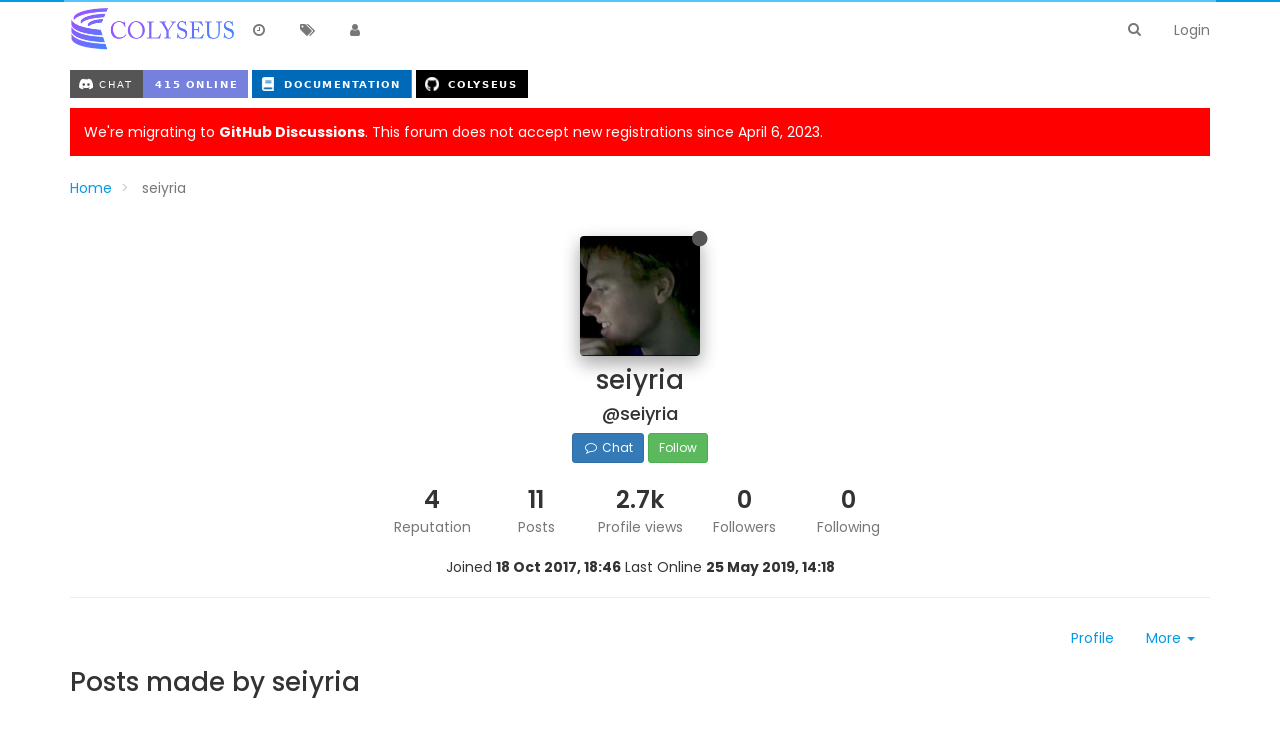

--- FILE ---
content_type: text/html; charset=utf-8
request_url: https://discuss.colyseus.io/user/seiyria
body_size: 10794
content:
<!DOCTYPE html>
<html lang="en-GB" data-dir="ltr" style="direction: ltr;" >

<head>
	<title>seiyria | Colyseus Discussion Group</title>
	
	
	<meta name="viewport" content="width&#x3D;device-width, initial-scale&#x3D;1.0" />
	
	
	
	
	<meta name="content-type" content="text/html; charset=UTF-8" />
	
	
	
	
	<meta name="apple-mobile-web-app-capable" content="yes" />
	
	
	
	
	<meta name="mobile-web-app-capable" content="yes" />
	
	
	
	
	<meta property="og:site_name" content="Colyseus Forum" />
	
	
	
	
	<meta name="msapplication-badge" content="frequency=30; polling-uri=http://discuss.colyseus.io/sitemap.xml" />
	
	
	
	
	<meta name="keywords" content="multiplayer,game,server,netcode,colyseus" />
	
	
	
	
	<meta name="msapplication-square150x150logo" content="/assets/uploads/system/site-logo.png" />
	
	
	
	
	<meta name="title" content="seiyria" />
	
	
	
	
	
	
	<meta property="og:title" content="seiyria" />
	
	
	
	
	
	
	<meta property="og:image" content="https://www.gravatar.com/avatar/289f30e8a45f6b014b0b7c37dca9af22?size=192" />
	
	
	
	
	<meta property="og:image:url" content="https://www.gravatar.com/avatar/289f30e8a45f6b014b0b7c37dca9af22?size=192" />
	
	
	
	
	<meta property="og:url" content="http://discuss.colyseus.io/user/seiyria" />
	
	
	
	
	<meta property="og:image:width" content="200" />
	
	
	
	
	<meta property="og:image:height" content="200" />
	
	
	
	<link rel="stylesheet" type="text/css" href="/assets/stylesheet.css?v=br6ubkevk8u" />
	<link rel="icon" type="image/x-icon" href="/favicon.ico?v=br6ubkevk8u" />
	
	<link rel="manifest" href="/manifest.json" />
	
	<link rel="search" type="application/opensearchdescription+xml" title="Colyseus Forum" href="/osd.xml" />
	
	<link rel="apple-touch-icon" href="/apple-touch-icon" />
	
	<link rel="icon" sizes="36x36" href="/assets/uploads/system/touchicon-36.png" />
	
	<link rel="icon" sizes="48x48" href="/assets/uploads/system/touchicon-48.png" />
	
	<link rel="icon" sizes="72x72" href="/assets/uploads/system/touchicon-72.png" />
	
	<link rel="icon" sizes="96x96" href="/assets/uploads/system/touchicon-96.png" />
	
	<link rel="icon" sizes="144x144" href="/assets/uploads/system/touchicon-144.png" />
	
	<link rel="icon" sizes="192x192" href="/assets/uploads/system/touchicon-192.png" />
	
	<link rel="prefetch stylesheet" href="https://fonts.googleapis.com/css?family=Poppins:300,400,500,600,700&subset=devanagari,latin-ext" />
	
	<link rel="prefetch" href="/assets/src/modules/composer.js?v=br6ubkevk8u" />
	
	<link rel="prefetch" href="/assets/src/modules/composer/uploads.js?v=br6ubkevk8u" />
	
	<link rel="prefetch" href="/assets/src/modules/composer/drafts.js?v=br6ubkevk8u" />
	
	<link rel="prefetch" href="/assets/src/modules/composer/tags.js?v=br6ubkevk8u" />
	
	<link rel="prefetch" href="/assets/src/modules/composer/categoryList.js?v=br6ubkevk8u" />
	
	<link rel="prefetch" href="/assets/src/modules/composer/resize.js?v=br6ubkevk8u" />
	
	<link rel="prefetch" href="/assets/src/modules/composer/autocomplete.js?v=br6ubkevk8u" />
	
	<link rel="prefetch" href="/assets/templates/composer.tpl?v=br6ubkevk8u" />
	
	<link rel="prefetch" href="/assets/language/en-GB/topic.json?v=br6ubkevk8u" />
	
	<link rel="prefetch" href="/assets/language/en-GB/modules.json?v=br6ubkevk8u" />
	
	<link rel="prefetch" href="/assets/language/en-GB/tags.json?v=br6ubkevk8u" />
	
	<link rel="prefetch stylesheet" href="/plugins/nodebb-plugin-markdown/styles/railscasts.css" />
	
	<link rel="prefetch" href="/assets/src/modules/highlight.js?v=br6ubkevk8u" />
	
	<link rel="prefetch" href="/assets/language/en-GB/markdown.json?v=br6ubkevk8u" />
	
	

	<script>
		var RELATIVE_PATH = "";
		var config = JSON.parse('{"relative_path":"","upload_url":"/assets/uploads","siteTitle":"Colyseus Forum","browserTitle":"Colyseus Discussion Group","titleLayout":"&#123;pageTitle&#125; | &#123;browserTitle&#125;","showSiteTitle":false,"minimumTitleLength":3,"maximumTitleLength":255,"minimumPostLength":8,"maximumPostLength":32767,"minimumTagsPerTopic":0,"maximumTagsPerTopic":5,"minimumTagLength":3,"maximumTagLength":15,"useOutgoingLinksPage":false,"allowGuestHandles":false,"allowFileUploads":false,"allowTopicsThumbnail":false,"usePagination":false,"disableChat":false,"disableChatMessageEditing":false,"maximumChatMessageLength":1000,"socketioTransports":["polling","websocket"],"websocketAddress":"","maxReconnectionAttempts":5,"reconnectionDelay":1500,"topicsPerPage":20,"postsPerPage":20,"maximumFileSize":2048,"theme:id":"nodebb-theme-slick","theme:src":"","defaultLang":"en-GB","userLang":"en-GB","loggedIn":false,"uid":-1,"cache-buster":"v=br6ubkevk8u","requireEmailConfirmation":true,"topicPostSort":"oldest_to_newest","categoryTopicSort":"newest_to_oldest","csrf_token":"nHD33c5r-udltiej1JL-j8IeGWzcffX5_SWI","searchEnabled":true,"bootswatchSkin":"noskin","defaultBootswatchSkin":"noskin","enablePostHistory":true,"notificationAlertTimeout":5000,"timeagoCutoff":30,"cookies":{"enabled":false,"message":"[[global:cookies.message]]","dismiss":"[[global:cookies.accept]]","link":"[[global:cookies.learn_more]]"},"acpLang":"en-GB","topicSearchEnabled":false,"delayImageLoading":true,"hideSubCategories":false,"selectedSkin":"default","composer-default":{},"markdown":{"highlight":1,"theme":"railscasts.css"}}');
		var app = {
			template: "account/profile",
			user: JSON.parse('{"uid":-1,"username":"Guest","userslug":"","fullname":"Guest","email":"","picture":"","status":"offline","reputation":0,"email:confirmed":false,"isAdmin":false,"isGlobalMod":false,"isMod":false,"privileges":{"chat":false,"upload:post:image":false,"upload:post:file":false,"search:content":false,"search:users":false,"search:tags":false},"isEmailConfirmSent":false}')
		};
	</script>

	
	 <script data-ad-client="ca-pub-2785028620575630" async src="https://pagead2.googlesyndication.com/pagead/js/adsbygoogle.js"></script>

	
	
	<style type="text/css">.row.category-item.deleted{display:none}.panel-body input{opacity:1 !important}img.forum-logo{height:58px}</style>
	
</head>

<body class="page-user page-user-seiyria page-status-200 skin-default">
	<nav id="menu" class="hidden">
		<section class="menu-profile">
			
			
			<div class="user-icon" style="background-color: ;"></div>
			
			<i component="user/status" class="fa fa-fw fa-circle status offline"></i>
			
		</section>

		<section class="menu-section" data-section="navigation">
			<h3 class="menu-section-title">Navigation</h3>
			<ul class="menu-section-list"></ul>
		</section>

		
	</nav>

	<main id="panel">
		<nav class="navbar navbar-default navbar-fixed-top header" id="header-menu" component="navbar">
			<div class="load-bar">
				<div class="bar"></div>
				<div class="bar"></div>
				<div class="bar"></div>
			</div>
			<div class="container">
							<div class="navbar-header">
				<button type="button" class="navbar-toggle" id="mobile-menu">
					<span component="notifications/icon" class="notification-icon fa fa-fw fa-bell-o" data-content="0"></span>
					<span class="icon-bar"></span>
					<span class="icon-bar"></span>
					<span class="icon-bar"></span>
				</button>

				
				<a href="/">
					<img alt="Colyseus" class=" forum-logo" src="/assets/uploads/system/site-logo.png" />
				</a>
				

				

			</div>

			<div id="nav-dropdown" class="hidden-xs">
				
				
				<ul id="logged-out-menu" class="nav navbar-nav navbar-right">
					
					<li>
						<a href="/login">
							<i class="fa fa-sign-in visible-xs-inline"></i>
							<span>Login</span>
						</a>
					</li>
				</ul>
				
				
				<ul class="nav navbar-nav navbar-right search-menu">
					<li>
						<form id="search-form" class="navbar-form navbar-right hidden-xs" role="search" method="GET">
							<button id="search-button" type="button" class="btn btn-link"><i class="fa fa-search fa-fw" title="Search"></i></button>
							<div class="hidden" id="search-fields">
								<div class="form-group">
									<input type="text" class="form-control" placeholder="Search" name="query" value="">
									<a href="#"><i class="fa fa-gears fa-fw advanced-search-link"></i></a>
								</div>
								<button type="submit" class="btn btn-default hide">Search</button>
							</div>
						</form>
					</li>
					<li class="visible-xs" id="search-menu">
						<a href="/search">
							<i class="fa fa-search fa-fw"></i> Search
						</a>
					</li>
				</ul>
				

				<ul class="nav navbar-nav navbar-right hidden-xs">
					<li>
						<a href="#" id="reconnect" class="hide" title="Connection to Colyseus Forum has been lost, attempting to reconnect...">
							<i class="fa fa-check"></i>
						</a>
					</li>
				</ul>

				<ul class="nav navbar-nav navbar-right pagination-block visible-lg visible-md">
					<li class="dropdown">
						<i class="fa fa-angle-double-up pointer fa-fw pagetop"></i>
						<i class="fa fa-angle-up pointer fa-fw pageup"></i>

						<a href="#" class="dropdown-toggle" data-toggle="dropdown">
							<span class="pagination-text"></span>
						</a>

						<i class="fa fa-angle-down pointer fa-fw pagedown"></i>
						<i class="fa fa-angle-double-down pointer fa-fw pagebottom"></i>

						<div class="progress-container">
							<div class="progress-bar"></div>
						</div>

						<ul class="dropdown-menu" role="menu">
							<li>
  								<input type="text" class="form-control" id="indexInput" placeholder="Enter index">
  							</li>
  						</ul>
					</li>
				</ul>

				<ul id="main-nav" class="nav navbar-nav">
					
					
					<li class="">
						<a class="navigation-link" href="/recent" title="Recent" >
							
							<i class="fa fa-fw fa-clock-o"></i>
							

							
							<span class="visible-xs-inline">Recent</span>
							
						</a>
					</li>
					
					
					
					
					
					<li class="">
						<a class="navigation-link" href="/tags" title="Tags" >
							
							<i class="fa fa-fw fa-tags"></i>
							

							
							<span class="visible-xs-inline">Tags</span>
							
						</a>
					</li>
					
					
					
					<li class="">
						<a class="navigation-link" href="/users" title="Users" >
							
							<i class="fa fa-fw fa-user"></i>
							

							
							<span class="visible-xs-inline">Users</span>
							
						</a>
					</li>
					
					
					
					
				</ul>

				
			</div>

			</div>
		</nav>
		<div class="container" id="content">
				<noscript>
		<div class="alert alert-danger">
			<p>
				Your browser does not seem to support JavaScript. As a result, your viewing experience will be diminished, and you may not be able to execute some actions.
			</p>
			<p>
				Please download a browser that supports JavaScript, or enable it if it's disabled (i.e. NoScript).
			</p>
		</div>
	</noscript>
<div class="account">
	
<ol class="breadcrumb">
	
	<li itemscope="itemscope" itemtype="http://data-vocabulary.org/Breadcrumb" >
		<a href="/" itemprop="url">
			<span itemprop="title">
				Home
				
			</span>
		</a>
	</li>
	
	<li component="breadcrumb/current" itemscope="itemscope" itemtype="http://data-vocabulary.org/Breadcrumb" class="active">
		
			<span itemprop="title">
				seiyria
				
				
				
				
			</span>
		
	</li>
	
</ol>


	<div class="profile row">
		<div class="col-xs-12">
			<div class="user-info" data-uid="4">
				
				<img id="user-current-picture" class="user-avatar" src="https://www.gravatar.com/avatar/289f30e8a45f6b014b0b7c37dca9af22?size=192" alt="seiyria" />
				
				<i component="user/status" class="fa fa-circle status offline" title="Offline"></i>
				<h1 class="fullname">
					seiyria
					
				</h1>
				<h4 class="username">
					@seiyria
					
				</h4>

				

				
				
				
				
				<a component="account/chat" href="#" class="btn btn-primary btn-sm"><i class="fa fa-fw fa-comment-o"></i> Chat</a>
				
				<a id="follow-btn" component="account/follow" href="#" class="btn btn-success btn-sm ">Follow</a>
				<a id="unfollow-btn" component="account/unfollow" href="#" class="btn btn-warning btn-sm hide">Unfollow</a>
				
				
				
			</div>

			

			<div class="account-stats">
				
				<div class="stat">
					<div class="human-readable-number" title="4">4</div>
					<span class="stat-label">Reputation</span>
				</div>
				

				<div class="stat">
					<div class="human-readable-number" title="11">11</div>
					<span class="stat-label">Posts</span>
				</div>

				<div class="stat">
					<div class="human-readable-number" title="2677">2677</div>
					<span class="stat-label">Profile views</span>
				</div>

				<div class="stat">
					<div class="human-readable-number" title="0">0</div>
					<span class="stat-label">Followers</span>
				</div>

				<div class="stat">
					<div class="human-readable-number" title="0">0</div>
					<span class="stat-label">Following</span>
				</div>
			</div>

			<div class="text-center profile-meta">
				<span>Joined</span>
				<strong class="timeago" title="2017-10-18T18:46:04.156Z"></strong>

				<span>Last Online</span>
				<strong class="timeago" title="2019-05-25T14:18:32.033Z"></strong><br />

				

				

				

				
			</div>
		</div>
	</div>

	<hr />
	<div class="row account-menu">
	<div class="col-xs-12">
		<ul class="nav nav-pills pull-right">
			<li>
				<a href="/user/seiyria" class="inline-block" id="profile">Profile</a>
			</li>
			
			<li class="dropdown bottom-sheet">
				<a class="dropdown-toggle" data-toggle="dropdown" href="#" role="button" aria-haspopup="true" aria-expanded="false">
			      More <span class="caret"></span>
			    </a>
				<ul class="dropdown-menu dropdown-menu-right">
					
					
					
					
					<li>
						<a component="account/chat" href="#">Continue chat with seiyria</a>
					</li>
					

					<li>
						<a component="account/flag" href="#">Flag Profile</a>
					</li>
					<li class="divider"></li>
					
					
					


					
					
					
					

					

					<li class="divider"></li>
					<li><a href="/user/seiyria/following">Following</a></li>
					<li><a href="/user/seiyria/followers">Followers</a></li>
					<li class="divider"></li>
					<li><a href="/user/seiyria/topics">Topics</a></li>
					<li><a href="/user/seiyria/posts">Posts</a></li>
					
					<li><a href="/user/seiyria/best">Best</a></li>
					
					<li><a href="/user/seiyria/groups">Groups</a></li>

					

					
				</ul>
			</li>
		</ul>
	</div>
</div>


	<div class="row">
		<div class="col-xs-12 account-block hidden">
			<div class="account-picture-block text-center">
				<span>
					<span class="account-username"> seiyria</span>
				</span>

				
				
				<a component="account/follow" href="#" class="btn btn-success btn-sm">Follow</a>
				
				
			</div>
		</div>
	</div>

	<div class="row">
		<div class="col-xs-12">
			<h1 class="section-title">Posts made by seiyria</h1>

			
			<div component="posts" class="posts-list" data-nextstart="10">

	
	<div component="post" class="posts-list-item" data-pid="854" data-uid="4">
		<div class="post-body">
			<a class="topic-title" href="/post/854">
				RE: Dynamic refreshing of room list for lobby
			</a>

			<div component="post/content" class="content">
				<p>You could use something like <code>setInterval</code> to get the room list on a loop. There is no way to watch for it to be emitted though.</p>

			</div>

			<span class="topic-category"><a href="/category/4/questions-help">posted in Questions &amp; Help</a></span> &bull; <span class="timeago" title="2019-05-23T10:13:08.693Z"></span>
		</div>
	</div>
	
	<div component="post" class="posts-list-item" data-pid="798" data-uid="4">
		<div class="post-body">
			<a class="topic-title" href="/post/798">
				RE: Server State Class How To Reference Room
			</a>

			<div component="post/content" class="content">
				<p>First off, you shouldn't do this. It's meant to be a state, which holds data. Not a lot more than that.</p>
<p>That said, if you really want to, you can add a <code>@nonenumerable</code> or <code>@nosync</code> attribute to the room variable. to make it not serialized.</p>

			</div>

			<span class="topic-category"><a href="/category/4/questions-help">posted in Questions &amp; Help</a></span> &bull; <span class="timeago" title="2019-04-09T18:24:56.077Z"></span>
		</div>
	</div>
	
	<div component="post" class="posts-list-item" data-pid="744" data-uid="4">
		<div class="post-body">
			<a class="topic-title" href="/post/744">
				RE: Why does forum require consent to data harvesting + receiving emails?
			</a>

			<div component="post/content" class="content">
				<p>This is likely standard and comes with Discourse.</p>
<p>Specifically:</p>
<blockquote>
<p>We use this information strictly to personalise your experience in this community, as well as to associate the posts you make to your user account. During the registration step you were asked to provide a username and email address, you can also optionally provide additional information to complete your user profile on this website.</p>
</blockquote>
<blockquote>
<p>We retain this information for the life of your user account, and you are able to withdraw consent at any time by deleting your account. At any time you may request a copy of your contribution to this website, via your Rights &amp; Consent page.</p>
</blockquote>
<p>This is just telling you that your username will be associated with your posts.</p>
<blockquote>
<p>Occasionally, we may send emails to your registered email address in order to provide updates and/or to notify you of new activity that is pertinent to you. You can customise the frequency of the community digest (including disabling it outright), as well as select which types of notifications to receive via email, via your user settings page. Unless explicitly changed in your user settings, this community delivers email digests every .</p>
</blockquote>
<p>This is telling you that you will get email notifications from the forum.</p>
<p>There is nothing being harvested here. You don't see this when you sign up for a phpbb forum, but they do it anyway - Discourse is just more explicit.</p>

			</div>

			<span class="topic-category"><a href="/category/2/general-discussion">posted in General Discussion</a></span> &bull; <span class="timeago" title="2019-03-12T21:36:03.500Z"></span>
		</div>
	</div>
	
	<div component="post" class="posts-list-item" data-pid="701" data-uid="4">
		<div class="post-body">
			<a class="topic-title" href="/post/701">
				RE: Sync part of state with only one client
			</a>

			<div component="post/content" class="content">
				<p>Right now you are not able to. You can, however, <code>client.send()</code> specific parts to specific clients so the knowledge remains private.</p>

			</div>

			<span class="topic-category"><a href="/category/4/questions-help">posted in Questions &amp; Help</a></span> &bull; <span class="timeago" title="2019-02-23T20:12:57.090Z"></span>
		</div>
	</div>
	
	<div component="post" class="posts-list-item" data-pid="698" data-uid="4">
		<div class="post-body">
			<a class="topic-title" href="/post/698">
				RE: Need a static variable which will be shared to all rooms
			</a>

			<div component="post/content" class="content">
				<p>You can use a database to do this, or redis. But you can't just share variables between rooms as they should be treated as if they have no way to communicate with each other.</p>

			</div>

			<span class="topic-category"><a href="/category/4/questions-help">posted in Questions &amp; Help</a></span> &bull; <span class="timeago" title="2019-02-22T14:58:31.889Z"></span>
		</div>
	</div>
	
	<div component="post" class="posts-list-item" data-pid="667" data-uid="4">
		<div class="post-body">
			<a class="topic-title" href="/post/667">
				RE: Getting URL is not defined when connecting to Room
			</a>

			<div component="post/content" class="content">
				<p>A sample project or code snippet would go a long way to helping figure out what's going on.</p>

			</div>

			<span class="topic-category"><a href="/category/4/questions-help">posted in Questions &amp; Help</a></span> &bull; <span class="timeago" title="2019-01-29T05:37:29.421Z"></span>
		</div>
	</div>
	
	<div component="post" class="posts-list-item" data-pid="656" data-uid="4">
		<div class="post-body">
			<a class="topic-title" href="/post/656">
				RE: Restore room handlers after server restart
			</a>

			<div component="post/content" class="content">
				<p>You will not be able to easily restart game loops and etc after the server restarts. The best you can do is persist the relevant state to the DB and load it when the room is created again.</p>

			</div>

			<span class="topic-category"><a href="/category/4/questions-help">posted in Questions &amp; Help</a></span> &bull; <span class="timeago" title="2019-01-19T16:07:46.281Z"></span>
		</div>
	</div>
	
	<div component="post" class="posts-list-item" data-pid="652" data-uid="4">
		<div class="post-body">
			<a class="topic-title" href="/post/652">
				RE: Restore room handlers after server restart
			</a>

			<div component="post/content" class="content">
				<p>One thing you can do is set room.autoDispose to false, which will let it keep going after all users have disconnected.</p>

			</div>

			<span class="topic-category"><a href="/category/4/questions-help">posted in Questions &amp; Help</a></span> &bull; <span class="timeago" title="2019-01-18T22:52:02.198Z"></span>
		</div>
	</div>
	
	<div component="post" class="posts-list-item" data-pid="35" data-uid="4">
		<div class="post-body">
			<a class="topic-title" href="/post/35">
				RE: Just beginning, seek advice for setup on CentOS dedicated server
			</a>

			<div component="post/content" class="content">
				<p>I wasn't having a ton of luck compiling uws. For me, I downgraded from node 9 to node 8.9.3 and uws started working for me again.</p>

			</div>

			<span class="topic-category"><a href="/category/4/questions-help">posted in Questions &amp; Help</a></span> &bull; <span class="timeago" title="2017-12-25T00:10:43.742Z"></span>
		</div>
	</div>
	
</div>
<div component="posts/loading" class="loading-indicator text-center hidden">
	<i class="fa fa-refresh fa-spin"></i>
</div>
			
		</div>
	</div>

	<div id="user-action-alert" class="alert alert-success hide"></div>
</div>
<script id="ajaxify-data" type="application/json">{"uid":4,"username":"seiyria","userslug":"seiyria","email":"","email:confirmed":true,"joindate":1508352364156,"lastonline":1558793912033,"picture":"https://www.gravatar.com/avatar/289f30e8a45f6b014b0b7c37dca9af22?size=192","fullname":"","location":"","birthday":"","website":"","signature":"","uploadedpicture":"","profileviews":2677,"reputation":4,"postcount":11,"topiccount":1,"lastposttime":1558606388693,"banned":false,"banned:expire":null,"status":"offline","flags":null,"followerCount":0,"followingCount":0,"cover:url":"/assets/images/cover-default.png","cover:position":"50% 50%","groupTitle":"Global Moderators","groupTitleArray":["Global Moderators"],"icon:text":"S","icon:bgColor":"#9c27b0","joindateISO":"2017-10-18T18:46:04.156Z","lastonlineISO":"2019-05-25T14:18:32.033Z","banned_until":0,"banned_until_readable":"Not Banned","age":0,"emailClass":"hide","moderationNote":"","isBlocked":false,"yourid":-1,"theirid":4,"isTargetAdmin":false,"isAdmin":false,"isGlobalModerator":false,"isModerator":false,"isAdminOrGlobalModerator":false,"isAdminOrGlobalModeratorOrModerator":false,"isSelfOrAdminOrGlobalModerator":false,"canEdit":false,"canBan":false,"canChangePassword":false,"isSelf":false,"isFollowing":false,"showHidden":false,"groups":[{"name":"Global Moderators","slug":"global-moderators","createtime":1508289164819,"userTitle":"gladiator","description":"Forum wide moderators","memberCount":6,"deleted":0,"hidden":false,"system":true,"private":true,"disableJoinRequests":true,"icon":"","labelColor":"#801e8b","userTitleEnabled":true,"nameEncoded":"Global%20Moderators","displayName":"Global Moderators","createtimeISO":"2017-10-18T01:12:44.819Z","cover:url":"/assets/images/cover-default.png","cover:thumb:url":"/assets/images/cover-default.png","cover:position":"50% 50%"}],"disableSignatures":false,"reputation:disabled":false,"downvote:disabled":false,"profile_links":[],"sso":[],"websiteLink":"http://","websiteName":"","username:disableEdit":false,"email:disableEdit":false,"posts":[{"pid":854,"tid":245,"content":"<p>You could use something like <code>setInterval<\/code> to get the room list on a loop. There is no way to watch for it to be emitted though.<\/p>\n","uid":4,"timestamp":1558606388693,"deleted":false,"upvotes":0,"downvotes":0,"user":{"uid":4,"username":"seiyria","userslug":"seiyria","picture":"https://www.gravatar.com/avatar/289f30e8a45f6b014b0b7c37dca9af22?size=192","icon:text":"S","icon:bgColor":"#9c27b0"},"topic":{"uid":442,"tid":245,"title":"Dynamic refreshing of room list for lobby","cid":"4","slug":"245/dynamic-refreshing-of-room-list-for-lobby","deleted":false,"postcount":2,"mainPid":853,"titleRaw":"Dynamic refreshing of room list for lobby","timestampISO":"","lastposttimeISO":""},"category":{"cid":4,"name":"Questions &amp; Help","icon":"fa-question","slug":"4/questions-help","parentCid":9,"bgColor":"#e95c5a","color":"#fff"},"isMainPost":false,"votes":0,"timestampISO":"2019-05-23T10:13:08.693Z"},{"pid":798,"tid":233,"content":"<p>First off, you shouldn't do this. It's meant to be a state, which holds data. Not a lot more than that.<\/p>\n<p>That said, if you really want to, you can add a <code>@nonenumerable<\/code> or <code>@nosync<\/code> attribute to the room variable. to make it not serialized.<\/p>\n","uid":4,"timestamp":1554834296077,"deleted":false,"upvotes":0,"downvotes":0,"user":{"uid":4,"username":"seiyria","userslug":"seiyria","picture":"https://www.gravatar.com/avatar/289f30e8a45f6b014b0b7c37dca9af22?size=192","icon:text":"S","icon:bgColor":"#9c27b0"},"topic":{"uid":398,"tid":233,"title":"Server State Class How To Reference Room","cid":"4","slug":"233/server-state-class-how-to-reference-room","deleted":false,"postcount":2,"mainPid":796,"titleRaw":"Server State Class How To Reference Room","timestampISO":"","lastposttimeISO":""},"category":{"cid":4,"name":"Questions &amp; Help","icon":"fa-question","slug":"4/questions-help","parentCid":9,"bgColor":"#e95c5a","color":"#fff"},"isMainPost":false,"votes":0,"timestampISO":"2019-04-09T18:24:56.077Z"},{"pid":744,"tid":222,"content":"<p>This is likely standard and comes with Discourse.<\/p>\n<p>Specifically:<\/p>\n<blockquote>\n<p>We use this information strictly to personalise your experience in this community, as well as to associate the posts you make to your user account. During the registration step you were asked to provide a username and email address, you can also optionally provide additional information to complete your user profile on this website.<\/p>\n<\/blockquote>\n<blockquote>\n<p>We retain this information for the life of your user account, and you are able to withdraw consent at any time by deleting your account. At any time you may request a copy of your contribution to this website, via your Rights &amp; Consent page.<\/p>\n<\/blockquote>\n<p>This is just telling you that your username will be associated with your posts.<\/p>\n<blockquote>\n<p>Occasionally, we may send emails to your registered email address in order to provide updates and/or to notify you of new activity that is pertinent to you. You can customise the frequency of the community digest (including disabling it outright), as well as select which types of notifications to receive via email, via your user settings page. Unless explicitly changed in your user settings, this community delivers email digests every .<\/p>\n<\/blockquote>\n<p>This is telling you that you will get email notifications from the forum.<\/p>\n<p>There is nothing being harvested here. You don't see this when you sign up for a phpbb forum, but they do it anyway - Discourse is just more explicit.<\/p>\n","uid":4,"timestamp":1552426563500,"deleted":false,"upvotes":0,"downvotes":0,"user":{"uid":4,"username":"seiyria","userslug":"seiyria","picture":"https://www.gravatar.com/avatar/289f30e8a45f6b014b0b7c37dca9af22?size=192","icon:text":"S","icon:bgColor":"#9c27b0"},"topic":{"uid":387,"tid":222,"title":"Why does forum require consent to data harvesting + receiving emails?","cid":"2","slug":"222/why-does-forum-require-consent-to-data-harvesting-receiving-emails","deleted":false,"postcount":5,"mainPid":743,"titleRaw":"Why does forum require consent to data harvesting + receiving emails?","timestampISO":"","lastposttimeISO":""},"category":{"cid":2,"name":"General Discussion","icon":"fa-comments-o","slug":"2/general-discussion","parentCid":9,"bgColor":"#59b3d0","color":"#fff"},"isMainPost":false,"votes":0,"timestampISO":"2019-03-12T21:36:03.500Z"},{"pid":701,"tid":213,"content":"<p>Right now you are not able to. You can, however, <code>client.send()<\/code> specific parts to specific clients so the knowledge remains private.<\/p>\n","uid":4,"timestamp":1550952777090,"deleted":false,"upvotes":2,"downvotes":0,"user":{"uid":4,"username":"seiyria","userslug":"seiyria","picture":"https://www.gravatar.com/avatar/289f30e8a45f6b014b0b7c37dca9af22?size=192","icon:text":"S","icon:bgColor":"#9c27b0"},"topic":{"uid":363,"tid":213,"title":"Sync part of state with only one client","cid":"4","slug":"213/sync-part-of-state-with-only-one-client","deleted":false,"postcount":5,"mainPid":700,"titleRaw":"Sync part of state with only one client","timestampISO":"","lastposttimeISO":""},"category":{"cid":4,"name":"Questions &amp; Help","icon":"fa-question","slug":"4/questions-help","parentCid":9,"bgColor":"#e95c5a","color":"#fff"},"isMainPost":false,"votes":2,"timestampISO":"2019-02-23T20:12:57.090Z"},{"pid":698,"tid":212,"content":"<p>You can use a database to do this, or redis. But you can't just share variables between rooms as they should be treated as if they have no way to communicate with each other.<\/p>\n","uid":4,"timestamp":1550847511889,"deleted":false,"upvotes":0,"downvotes":0,"user":{"uid":4,"username":"seiyria","userslug":"seiyria","picture":"https://www.gravatar.com/avatar/289f30e8a45f6b014b0b7c37dca9af22?size=192","icon:text":"S","icon:bgColor":"#9c27b0"},"topic":{"uid":371,"tid":212,"title":"Need a static variable which will be shared to all rooms","cid":4,"slug":"212/need-a-static-variable-which-will-be-shared-to-all-rooms","deleted":false,"postcount":4,"mainPid":695,"titleRaw":"Need a static variable which will be shared to all rooms","timestampISO":"","lastposttimeISO":""},"category":{"cid":4,"name":"Questions &amp; Help","icon":"fa-question","slug":"4/questions-help","parentCid":9,"bgColor":"#e95c5a","color":"#fff"},"isMainPost":false,"votes":0,"timestampISO":"2019-02-22T14:58:31.889Z"},{"pid":667,"tid":205,"content":"<p>A sample project or code snippet would go a long way to helping figure out what's going on.<\/p>\n","uid":4,"timestamp":1548740249421,"deleted":false,"upvotes":0,"downvotes":0,"user":{"uid":4,"username":"seiyria","userslug":"seiyria","picture":"https://www.gravatar.com/avatar/289f30e8a45f6b014b0b7c37dca9af22?size=192","icon:text":"S","icon:bgColor":"#9c27b0"},"topic":{"uid":303,"tid":205,"title":"Getting URL is not defined when connecting to Room","cid":4,"slug":"205/getting-url-is-not-defined-when-connecting-to-room","deleted":false,"postcount":5,"mainPid":"666","titleRaw":"Getting URL is not defined when connecting to Room","timestampISO":"","lastposttimeISO":""},"category":{"cid":4,"name":"Questions &amp; Help","icon":"fa-question","slug":"4/questions-help","parentCid":9,"bgColor":"#e95c5a","color":"#fff"},"isMainPost":false,"votes":0,"timestampISO":"2019-01-29T05:37:29.421Z"},{"pid":656,"tid":201,"content":"<p>You will not be able to easily restart game loops and etc after the server restarts. The best you can do is persist the relevant state to the DB and load it when the room is created again.<\/p>\n","uid":4,"timestamp":1547914066281,"deleted":false,"upvotes":0,"downvotes":0,"user":{"uid":4,"username":"seiyria","userslug":"seiyria","picture":"https://www.gravatar.com/avatar/289f30e8a45f6b014b0b7c37dca9af22?size=192","icon:text":"S","icon:bgColor":"#9c27b0"},"topic":{"uid":287,"tid":201,"title":"Restore room handlers after server restart","cid":"4","slug":"201/restore-room-handlers-after-server-restart","deleted":false,"postcount":5,"mainPid":651,"titleRaw":"Restore room handlers after server restart","timestampISO":"","lastposttimeISO":""},"category":{"cid":4,"name":"Questions &amp; Help","icon":"fa-question","slug":"4/questions-help","parentCid":9,"bgColor":"#e95c5a","color":"#fff"},"isMainPost":false,"votes":0,"timestampISO":"2019-01-19T16:07:46.281Z"},{"pid":652,"tid":201,"content":"<p>One thing you can do is set room.autoDispose to false, which will let it keep going after all users have disconnected.<\/p>\n","uid":4,"timestamp":1547851922198,"deleted":false,"upvotes":1,"downvotes":0,"user":{"uid":4,"username":"seiyria","userslug":"seiyria","picture":"https://www.gravatar.com/avatar/289f30e8a45f6b014b0b7c37dca9af22?size=192","icon:text":"S","icon:bgColor":"#9c27b0"},"topic":{"uid":287,"tid":201,"title":"Restore room handlers after server restart","cid":"4","slug":"201/restore-room-handlers-after-server-restart","deleted":false,"postcount":5,"mainPid":651,"titleRaw":"Restore room handlers after server restart","timestampISO":"","lastposttimeISO":""},"category":{"cid":4,"name":"Questions &amp; Help","icon":"fa-question","slug":"4/questions-help","parentCid":9,"bgColor":"#e95c5a","color":"#fff"},"isMainPost":false,"votes":1,"timestampISO":"2019-01-18T22:52:02.198Z"},{"pid":35,"tid":18,"content":"<p>I wasn't having a ton of luck compiling uws. For me, I downgraded from node 9 to node 8.9.3 and uws started working for me again.<\/p>\n","uid":4,"timestamp":1514160643742,"deleted":false,"upvotes":0,"downvotes":0,"user":{"uid":4,"username":"seiyria","userslug":"seiyria","picture":"https://www.gravatar.com/avatar/289f30e8a45f6b014b0b7c37dca9af22?size=192","icon:text":"S","icon:bgColor":"#9c27b0"},"topic":{"uid":14,"tid":18,"title":"Just beginning, seek advice for setup on CentOS dedicated server","cid":"4","slug":"18/just-beginning-seek-advice-for-setup-on-centos-dedicated-server","deleted":false,"postcount":4,"mainPid":33,"titleRaw":"Just beginning, seek advice for setup on CentOS dedicated server","timestampISO":"","lastposttimeISO":""},"category":{"cid":4,"name":"Questions &amp; Help","icon":"fa-question","slug":"4/questions-help","parentCid":9,"bgColor":"#e95c5a","color":"#fff"},"isMainPost":false,"votes":0,"timestampISO":"2017-12-25T00:10:43.742Z"}],"nextStart":10,"breadcrumbs":[{"text":"[[global:home]]","url":"/"},{"text":"seiyria"}],"title":"seiyria","allowCoverPicture":true,"pagination":{"rel":[{"rel":"next","href":"?page=2"}],"pages":[{"page":1,"active":true,"qs":"lang=en-GB&page=1"},{"page":2,"active":false,"qs":"lang=en-GB&page=2"}],"currentPage":1,"pageCount":2,"prev":{"page":1,"active":false,"qs":"lang=en-GB&page=1"},"next":{"page":2,"active":true,"qs":"lang=en-GB&page=2"}},"selectedGroup":[{"name":"Global Moderators","slug":"global-moderators","createtime":1508289164819,"userTitle":"gladiator","description":"Forum wide moderators","memberCount":6,"deleted":0,"hidden":false,"system":true,"private":true,"disableJoinRequests":true,"icon":"","labelColor":"#801e8b","userTitleEnabled":true,"nameEncoded":"Global%20Moderators","displayName":"Global Moderators","createtimeISO":"2017-10-18T01:12:44.819Z","cover:url":"/assets/images/cover-default.png","cover:thumb:url":"/assets/images/cover-default.png","cover:position":"50% 50%"}],"loggedIn":true,"relative_path":"","template":{"name":"account/profile","account/profile":true},"url":"/user/seiyria","bodyClass":"page-user page-user-seiyria page-status-200","widgets":{"footer":[{"html":"<footer id=\"footer\" class=\"container footer\">\r\n  <div>\r\n    <p>\r\n      © 2023 Endel Dreyer\r\n    <\/p>\r\n  <\/div>\r\n<\/footer>"}],"header":[{"html":"<p style=\"\"><!-- text-align: center; -->\r\n\r\n  <a href=\"https://discord.gg/RY8rRS7\">\r\n    <img style=\"display:inline\" src=\"https://img.shields.io/discord/525739117951320081.svg?style=for-the-badge&colorB=7581dc&logo=discord&logoColor=white\">\r\n  <\/a>\r\n\r\n  <a href=\"https://docs.colyseus.io/\" title=\"Documentation\">\r\n    <img style=\"display:inline\" src=\"https://img.shields.io/badge/%20documentation-brightgreen.svg?style=for-the-badge&colorB=0069b8&logo=[data-uri]\" alt=\"Documentation\" />\r\n  <\/a>\r\n\r\n  <a href=\"https://github.com/colyseus/colyseus\" title=\"GitHub\">\r\n    <img style=\"display:inline\" src=\"https://img.shields.io/badge/%20colyseus-brightgreen.svg?style=for-the-badge&colorB=000000&logo=[data-uri]\" alt=\"GitHub\" />\r\n  <\/a>\r\n\r\n<\/p>"},{"html":"<a href=\"https://github.com/colyseus/colyseus/discussions\" style=\" width: 100%; height: auto; background: red; color: white; padding: 1em; display: block; margin-bottom: 1em;\">\r\n\r\nWe're migrating to <strong>GitHub Discussions<\/strong>. This forum does not accept new registrations since April 6, 2023.\r\n\r\n<\/a>"}]}}</script>		</div>
	</main>
	


	<script defer src="/assets/nodebb.min.js?v=br6ubkevk8u"></script>

	
	<script defer type="text/javascript" src="/assets/vendor/jquery/timeago/locales/jquery.timeago.en.js"></script>
	

	<script>
		window.addEventListener('load', function () {
			require(['forum/footer']);

			
		});
	</script>

	<div class="hide">
	<script>
	window.addEventListener('load', function () {
		define(config.relative_path + '/assets/templates/500.js', function () {
			function compiled(helpers, context, get, iter, helper) {
				return '<div class="alert alert-danger">\n\t<strong>Internal Error.</strong>\n\t<p>Oops! Looks like something went wrong!</p>\n\t<p>' + 
					helpers.__escape(get(context && context['path'])) + '</p>\n\t' + 
					(get(context && context['error']) ? '<p>' + helpers.__escape(get(context && context['error'])) + '</p>' : '') + '\n\n\t' + 
					(get(context && context['returnLink']) ? '\n\t<p>Press back to return to the previous page</p>\n\t' : '') + '\n</div>\n';
			}

			return compiled;
		});
	});
</script>
	</div>
</body>
</html>


--- FILE ---
content_type: text/html; charset=utf-8
request_url: https://www.google.com/recaptcha/api2/aframe
body_size: 268
content:
<!DOCTYPE HTML><html><head><meta http-equiv="content-type" content="text/html; charset=UTF-8"></head><body><script nonce="BYoZeAH5X57UdeqM_-W5aQ">/** Anti-fraud and anti-abuse applications only. See google.com/recaptcha */ try{var clients={'sodar':'https://pagead2.googlesyndication.com/pagead/sodar?'};window.addEventListener("message",function(a){try{if(a.source===window.parent){var b=JSON.parse(a.data);var c=clients[b['id']];if(c){var d=document.createElement('img');d.src=c+b['params']+'&rc='+(localStorage.getItem("rc::a")?sessionStorage.getItem("rc::b"):"");window.document.body.appendChild(d);sessionStorage.setItem("rc::e",parseInt(sessionStorage.getItem("rc::e")||0)+1);localStorage.setItem("rc::h",'1769001266867');}}}catch(b){}});window.parent.postMessage("_grecaptcha_ready", "*");}catch(b){}</script></body></html>

--- FILE ---
content_type: text/plain; charset=UTF-8
request_url: https://discuss.colyseus.io/socket.io/?EIO=3&transport=polling&t=PlWiIb5
body_size: 154
content:
96:0{"sid":"u7UcoanCXQBp33l8BH1e","upgrades":["websocket"],"pingInterval":25000,"pingTimeout":5000}

--- FILE ---
content_type: image/svg+xml;charset=utf-8
request_url: https://img.shields.io/discord/525739117951320081.svg?style=for-the-badge&colorB=7581dc&logo=discord&logoColor=white
body_size: 1220
content:
<svg xmlns="http://www.w3.org/2000/svg" width="177.5" height="28" role="img" aria-label="CHAT: 415 ONLINE"><title>CHAT: 415 ONLINE</title><g shape-rendering="crispEdges"><rect width="73" height="28" fill="#555"/><rect x="73" width="104.5" height="28" fill="#7581dc"/></g><g fill="#fff" text-anchor="middle" font-family="Verdana,Geneva,DejaVu Sans,sans-serif" text-rendering="geometricPrecision" font-size="100"><image x="9" y="7" width="14" height="14" href="[data-uri]"/><text transform="scale(.1)" x="450" y="175" textLength="320" fill="#fff">CHAT</text><text transform="scale(.1)" x="1252.5" y="175" textLength="805" fill="#fff" font-weight="bold">415 ONLINE</text></g></svg>